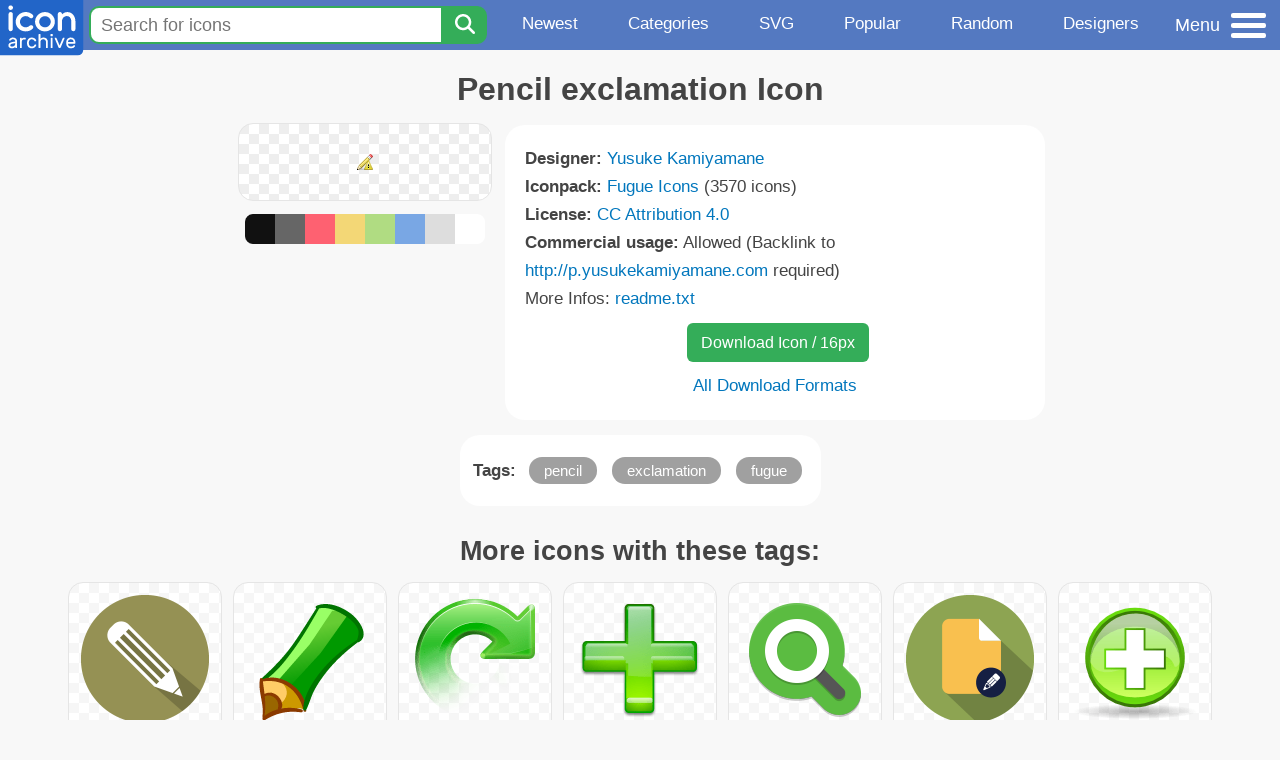

--- FILE ---
content_type: text/html; charset=utf-8
request_url: https://iconarchive.com/show/fugue-icons-by-yusuke-kamiyamane/pencil-exclamation-icon.html
body_size: 10674
content:
<!DOCTYPE html><html lang="en"><head><meta charset="utf-8"/>
<script>var __ezHttpConsent={setByCat:function(src,tagType,attributes,category,force,customSetScriptFn=null){var setScript=function(){if(force||window.ezTcfConsent[category]){if(typeof customSetScriptFn==='function'){customSetScriptFn();}else{var scriptElement=document.createElement(tagType);scriptElement.src=src;attributes.forEach(function(attr){for(var key in attr){if(attr.hasOwnProperty(key)){scriptElement.setAttribute(key,attr[key]);}}});var firstScript=document.getElementsByTagName(tagType)[0];firstScript.parentNode.insertBefore(scriptElement,firstScript);}}};if(force||(window.ezTcfConsent&&window.ezTcfConsent.loaded)){setScript();}else if(typeof getEzConsentData==="function"){getEzConsentData().then(function(ezTcfConsent){if(ezTcfConsent&&ezTcfConsent.loaded){setScript();}else{console.error("cannot get ez consent data");force=true;setScript();}});}else{force=true;setScript();console.error("getEzConsentData is not a function");}},};</script>
<script>var ezTcfConsent=window.ezTcfConsent?window.ezTcfConsent:{loaded:false,store_info:false,develop_and_improve_services:false,measure_ad_performance:false,measure_content_performance:false,select_basic_ads:false,create_ad_profile:false,select_personalized_ads:false,create_content_profile:false,select_personalized_content:false,understand_audiences:false,use_limited_data_to_select_content:false,};function getEzConsentData(){return new Promise(function(resolve){document.addEventListener("ezConsentEvent",function(event){var ezTcfConsent=event.detail.ezTcfConsent;resolve(ezTcfConsent);});});}</script>
<script>if(typeof _setEzCookies!=='function'){function _setEzCookies(ezConsentData){var cookies=window.ezCookieQueue;for(var i=0;i<cookies.length;i++){var cookie=cookies[i];if(ezConsentData&&ezConsentData.loaded&&ezConsentData[cookie.tcfCategory]){document.cookie=cookie.name+"="+cookie.value;}}}}
window.ezCookieQueue=window.ezCookieQueue||[];if(typeof addEzCookies!=='function'){function addEzCookies(arr){window.ezCookieQueue=[...window.ezCookieQueue,...arr];}}
addEzCookies([{name:"ezoab_233319",value:"mod5; Path=/; Domain=iconarchive.com; Max-Age=7200",tcfCategory:"store_info",isEzoic:"true",},{name:"ezosuibasgeneris-1",value:"aada7bc0-896b-42dd-6257-ba0e2baf0a5a; Path=/; Domain=iconarchive.com; Expires=Sat, 26 Dec 2026 03:01:12 UTC; Secure; SameSite=None",tcfCategory:"understand_audiences",isEzoic:"true",}]);if(window.ezTcfConsent&&window.ezTcfConsent.loaded){_setEzCookies(window.ezTcfConsent);}else if(typeof getEzConsentData==="function"){getEzConsentData().then(function(ezTcfConsent){if(ezTcfConsent&&ezTcfConsent.loaded){_setEzCookies(window.ezTcfConsent);}else{console.error("cannot get ez consent data");_setEzCookies(window.ezTcfConsent);}});}else{console.error("getEzConsentData is not a function");_setEzCookies(window.ezTcfConsent);}</script><script type="text/javascript" data-ezscrex='false' data-cfasync='false'>window._ezaq = Object.assign({"edge_cache_status":12,"edge_response_time":163,"url":"https://iconarchive.com/show/fugue-icons-by-yusuke-kamiyamane/pencil-exclamation-icon.html"}, typeof window._ezaq !== "undefined" ? window._ezaq : {});</script><script type="text/javascript" data-ezscrex='false' data-cfasync='false'>window._ezaq = Object.assign({"ab_test_id":"mod5"}, typeof window._ezaq !== "undefined" ? window._ezaq : {});window.__ez=window.__ez||{};window.__ez.tf={"NewBanger":"lazyload"};</script><script type="text/javascript" data-ezscrex='false' data-cfasync='false'>window.ezDisableAds = true;</script>
<script data-ezscrex='false' data-cfasync='false' data-pagespeed-no-defer>var __ez=__ez||{};__ez.stms=Date.now();__ez.evt={};__ez.script={};__ez.ck=__ez.ck||{};__ez.template={};__ez.template.isOrig=true;window.__ezScriptHost="//www.ezojs.com";__ez.queue=__ez.queue||function(){var e=0,i=0,t=[],n=!1,o=[],r=[],s=!0,a=function(e,i,n,o,r,s,a){var l=arguments.length>7&&void 0!==arguments[7]?arguments[7]:window,d=this;this.name=e,this.funcName=i,this.parameters=null===n?null:w(n)?n:[n],this.isBlock=o,this.blockedBy=r,this.deleteWhenComplete=s,this.isError=!1,this.isComplete=!1,this.isInitialized=!1,this.proceedIfError=a,this.fWindow=l,this.isTimeDelay=!1,this.process=function(){f("... func = "+e),d.isInitialized=!0,d.isComplete=!0,f("... func.apply: "+e);var i=d.funcName.split("."),n=null,o=this.fWindow||window;i.length>3||(n=3===i.length?o[i[0]][i[1]][i[2]]:2===i.length?o[i[0]][i[1]]:o[d.funcName]),null!=n&&n.apply(null,this.parameters),!0===d.deleteWhenComplete&&delete t[e],!0===d.isBlock&&(f("----- F'D: "+d.name),m())}},l=function(e,i,t,n,o,r,s){var a=arguments.length>7&&void 0!==arguments[7]?arguments[7]:window,l=this;this.name=e,this.path=i,this.async=o,this.defer=r,this.isBlock=t,this.blockedBy=n,this.isInitialized=!1,this.isError=!1,this.isComplete=!1,this.proceedIfError=s,this.fWindow=a,this.isTimeDelay=!1,this.isPath=function(e){return"/"===e[0]&&"/"!==e[1]},this.getSrc=function(e){return void 0!==window.__ezScriptHost&&this.isPath(e)&&"banger.js"!==this.name?window.__ezScriptHost+e:e},this.process=function(){l.isInitialized=!0,f("... file = "+e);var i=this.fWindow?this.fWindow.document:document,t=i.createElement("script");t.src=this.getSrc(this.path),!0===o?t.async=!0:!0===r&&(t.defer=!0),t.onerror=function(){var e={url:window.location.href,name:l.name,path:l.path,user_agent:window.navigator.userAgent};"undefined"!=typeof _ezaq&&(e.pageview_id=_ezaq.page_view_id);var i=encodeURIComponent(JSON.stringify(e)),t=new XMLHttpRequest;t.open("GET","//g.ezoic.net/ezqlog?d="+i,!0),t.send(),f("----- ERR'D: "+l.name),l.isError=!0,!0===l.isBlock&&m()},t.onreadystatechange=t.onload=function(){var e=t.readyState;f("----- F'D: "+l.name),e&&!/loaded|complete/.test(e)||(l.isComplete=!0,!0===l.isBlock&&m())},i.getElementsByTagName("head")[0].appendChild(t)}},d=function(e,i){this.name=e,this.path="",this.async=!1,this.defer=!1,this.isBlock=!1,this.blockedBy=[],this.isInitialized=!0,this.isError=!1,this.isComplete=i,this.proceedIfError=!1,this.isTimeDelay=!1,this.process=function(){}};function c(e,i,n,s,a,d,c,u,f){var m=new l(e,i,n,s,a,d,c,f);!0===u?o[e]=m:r[e]=m,t[e]=m,h(m)}function h(e){!0!==u(e)&&0!=s&&e.process()}function u(e){if(!0===e.isTimeDelay&&!1===n)return f(e.name+" blocked = TIME DELAY!"),!0;if(w(e.blockedBy))for(var i=0;i<e.blockedBy.length;i++){var o=e.blockedBy[i];if(!1===t.hasOwnProperty(o))return f(e.name+" blocked = "+o),!0;if(!0===e.proceedIfError&&!0===t[o].isError)return!1;if(!1===t[o].isComplete)return f(e.name+" blocked = "+o),!0}return!1}function f(e){var i=window.location.href,t=new RegExp("[?&]ezq=([^&#]*)","i").exec(i);"1"===(t?t[1]:null)&&console.debug(e)}function m(){++e>200||(f("let's go"),p(o),p(r))}function p(e){for(var i in e)if(!1!==e.hasOwnProperty(i)){var t=e[i];!0===t.isComplete||u(t)||!0===t.isInitialized||!0===t.isError?!0===t.isError?f(t.name+": error"):!0===t.isComplete?f(t.name+": complete already"):!0===t.isInitialized&&f(t.name+": initialized already"):t.process()}}function w(e){return"[object Array]"==Object.prototype.toString.call(e)}return window.addEventListener("load",(function(){setTimeout((function(){n=!0,f("TDELAY -----"),m()}),5e3)}),!1),{addFile:c,addFileOnce:function(e,i,n,o,r,s,a,l,d){t[e]||c(e,i,n,o,r,s,a,l,d)},addDelayFile:function(e,i){var n=new l(e,i,!1,[],!1,!1,!0);n.isTimeDelay=!0,f(e+" ...  FILE! TDELAY"),r[e]=n,t[e]=n,h(n)},addFunc:function(e,n,s,l,d,c,u,f,m,p){!0===c&&(e=e+"_"+i++);var w=new a(e,n,s,l,d,u,f,p);!0===m?o[e]=w:r[e]=w,t[e]=w,h(w)},addDelayFunc:function(e,i,n){var o=new a(e,i,n,!1,[],!0,!0);o.isTimeDelay=!0,f(e+" ...  FUNCTION! TDELAY"),r[e]=o,t[e]=o,h(o)},items:t,processAll:m,setallowLoad:function(e){s=e},markLoaded:function(e){if(e&&0!==e.length){if(e in t){var i=t[e];!0===i.isComplete?f(i.name+" "+e+": error loaded duplicate"):(i.isComplete=!0,i.isInitialized=!0)}else t[e]=new d(e,!0);f("markLoaded dummyfile: "+t[e].name)}},logWhatsBlocked:function(){for(var e in t)!1!==t.hasOwnProperty(e)&&u(t[e])}}}();__ez.evt.add=function(e,t,n){e.addEventListener?e.addEventListener(t,n,!1):e.attachEvent?e.attachEvent("on"+t,n):e["on"+t]=n()},__ez.evt.remove=function(e,t,n){e.removeEventListener?e.removeEventListener(t,n,!1):e.detachEvent?e.detachEvent("on"+t,n):delete e["on"+t]};__ez.script.add=function(e){var t=document.createElement("script");t.src=e,t.async=!0,t.type="text/javascript",document.getElementsByTagName("head")[0].appendChild(t)};__ez.dot=__ez.dot||{};__ez.queue.addFileOnce('/detroitchicago/boise.js', '/detroitchicago/boise.js?gcb=195-0&cb=5', true, [], true, false, true, false);__ez.queue.addFileOnce('/parsonsmaize/abilene.js', '/parsonsmaize/abilene.js?gcb=195-0&cb=b20dfef28c', true, [], true, false, true, false);__ez.queue.addFileOnce('/parsonsmaize/mulvane.js', '/parsonsmaize/mulvane.js?gcb=195-0&cb=e75e48eec0', true, ['/parsonsmaize/abilene.js'], true, false, true, false);__ez.queue.addFileOnce('/detroitchicago/birmingham.js', '/detroitchicago/birmingham.js?gcb=195-0&cb=539c47377c', true, ['/parsonsmaize/abilene.js'], true, false, true, false);</script>
<script data-ezscrex="false" type="text/javascript" data-cfasync="false">window._ezaq = Object.assign({"ad_cache_level":0,"adpicker_placement_cnt":0,"ai_placeholder_cache_level":0,"ai_placeholder_placement_cnt":-1,"domain":"iconarchive.com","domain_id":233319,"ezcache_level":1,"ezcache_skip_code":0,"has_bad_image":0,"has_bad_words":0,"is_sitespeed":0,"lt_cache_level":0,"response_size":40145,"response_size_orig":34345,"response_time_orig":151,"template_id":5,"url":"https://iconarchive.com/show/fugue-icons-by-yusuke-kamiyamane/pencil-exclamation-icon.html","word_count":0,"worst_bad_word_level":0}, typeof window._ezaq !== "undefined" ? window._ezaq : {});__ez.queue.markLoaded('ezaqBaseReady');</script>
<script type='text/javascript' data-ezscrex='false' data-cfasync='false'>
window.ezAnalyticsStatic = true;

function analyticsAddScript(script) {
	var ezDynamic = document.createElement('script');
	ezDynamic.type = 'text/javascript';
	ezDynamic.innerHTML = script;
	document.head.appendChild(ezDynamic);
}
function getCookiesWithPrefix() {
    var allCookies = document.cookie.split(';');
    var cookiesWithPrefix = {};

    for (var i = 0; i < allCookies.length; i++) {
        var cookie = allCookies[i].trim();

        for (var j = 0; j < arguments.length; j++) {
            var prefix = arguments[j];
            if (cookie.indexOf(prefix) === 0) {
                var cookieParts = cookie.split('=');
                var cookieName = cookieParts[0];
                var cookieValue = cookieParts.slice(1).join('=');
                cookiesWithPrefix[cookieName] = decodeURIComponent(cookieValue);
                break; // Once matched, no need to check other prefixes
            }
        }
    }

    return cookiesWithPrefix;
}
function productAnalytics() {
	var d = {"pr":[6],"omd5":"39d352a3a60938e3ad2c63501abd8b88","nar":"risk score"};
	d.u = _ezaq.url;
	d.p = _ezaq.page_view_id;
	d.v = _ezaq.visit_uuid;
	d.ab = _ezaq.ab_test_id;
	d.e = JSON.stringify(_ezaq);
	d.ref = document.referrer;
	d.c = getCookiesWithPrefix('active_template', 'ez', 'lp_');
	if(typeof ez_utmParams !== 'undefined') {
		d.utm = ez_utmParams;
	}

	var dataText = JSON.stringify(d);
	var xhr = new XMLHttpRequest();
	xhr.open('POST','/ezais/analytics?cb=1', true);
	xhr.onload = function () {
		if (xhr.status!=200) {
            return;
		}

        if(document.readyState !== 'loading') {
            analyticsAddScript(xhr.response);
            return;
        }

        var eventFunc = function() {
            if(document.readyState === 'loading') {
                return;
            }
            document.removeEventListener('readystatechange', eventFunc, false);
            analyticsAddScript(xhr.response);
        };

        document.addEventListener('readystatechange', eventFunc, false);
	};
	xhr.setRequestHeader('Content-Type','text/plain');
	xhr.send(dataText);
}
__ez.queue.addFunc("productAnalytics", "productAnalytics", null, true, ['ezaqBaseReady'], false, false, false, true);
</script>

<meta name="viewport" content="width=device-width, initial-scale=1"/>
<meta name="theme-color" content="#112040"/>
<base href="https://www.iconarchive.com/"/>


<meta name="keywords" content="pencil,exclamation,fugue,Pencil exclamation"/>
<meta name="description" content="Click to download Pencil, Exclamation, Fugue icon from Fugue Iconpack by Yusuke Kamiyamane"/>
<link rel="icon" href="/favicon3.svg" type="image/svg+xml"/>
<link rel="icon" type="image/png" href="/static/images/favicon3-48x48.png" sizes="48x48"/>
<link rel="icon" type="image/png" href="/static/images/favicon3-192x192.png" sizes="192x192"/>
<link rel="apple-touch-icon" href="/static/images/favicon3-apple-touch-180x180.png" sizes="180x180"/>

<title>Pencil exclamation Icon | Fugue Iconpack | Yusuke Kamiyamane</title>

<link rel="stylesheet" href="/static/css/iconarchive.min.v15.css" type="text/css"/>
<script defer="" src="/static/js/iconarchive.min.v3.js"></script>
<meta property="og:url" content="https://www.iconarchive.com/show/fugue-icons-by-yusuke-kamiyamane/pencil-exclamation-icon.html"/>
<meta property="og:title" content="Pencil exclamation Icon | Fugue Iconpack | Yusuke Kamiyamane"/>
<meta property="og:image" content="https://icons.iconarchive.com/icons/yusuke-kamiyamane/fugue/16/pencil-exclamation-icon.png"/>
<link rel="canonical" href="https://www.iconarchive.com/show/fugue-icons-by-yusuke-kamiyamane/pencil-exclamation-icon.html"/>
<script type='text/javascript'>
var ezoTemplate = 'orig_site';
var ezouid = '1';
var ezoFormfactor = '1';
</script><script data-ezscrex="false" type='text/javascript'>
var soc_app_id = '0';
var did = 233319;
var ezdomain = 'iconarchive.com';
var ezoicSearchable = 1;
</script></head>
<body>

<!-- BuySellAds.com Ad Code -->
<script type="text/javascript">
(function(){
  var bsa = document.createElement('script');
     bsa.type = 'text/javascript';
     bsa.async = true;
     bsa.src = '//s3.buysellads.com/ac/bsa.js';
  (document.getElementsByTagName('head')[0]||document.getElementsByTagName('body')[0]).appendChild(bsa);
})();
</script>
<!-- End BuySellAds.com Ad Code -->

<script src="//m.servedby-buysellads.com/monetization.js" type="text/javascript"></script>
<script>
(function(){
	if(typeof _bsa !== 'undefined' && _bsa) {
  		// format, zoneKey, segment:value, options
  		_bsa.init('flexbar', 'CKYI6237', 'placement:iconarchivecom');
  	}
})();
</script>


<header class="sticky" style="display:flex;justify-content:space-between;background-color:#5479c1;position: sticky;top: 0;height:50px;margin-bottom:10px;width:100%;z-index:9999;">

    <div class="hidden-under-320">
    <a href="https://www.iconarchive.com/" rel="nofollow"><img src="https://static.iconarchive.com/static/images/logo.svg" alt="Logo - Great icons for Win, Mac &amp; Linux" width="84" height="58" style="min-width:84px;"/></a>
    </div>

	<div style="display:flex;justify-content:space-between;width:100%;">
		<form class="topnav-search-wrap" style="flex:1;" action="https://www.iconarchive.com/search" method="get">
            <input class="topnav-search-field" type="text" name="q" value="" placeholder="Search for icons"/>
            <button class="topnav-search-submit" type="submit" aria-label="Search" title="Search"><div class="icon-search" style="width:20px;height:22px;"></div></button>
        </form>

        <div class="topnav" style="">
        <a href="/news.html" class="hidden-under-600">Newest</a>
        <a href="/categories.html" class="hidden-under-700">Categories</a>
        <a href="/svg-icons.html" class="hidden-under-600">SVG</a>
        <a href="/popular.html" class="hidden-under-800">Popular</a>
        <a href="/randomsets.html" class="hidden-under-900">Random</a>
        <a href="/artists.html" class="hidden-under-1000">Designers</a>
        </div>


		<div id="myNavBtn" class="topnav-menu-button" title="Menu">
			<div class="hamburger-label hidden-under-400" title="Menu">Menu</div>
              <div class="hamburger-box" title="Menu">
				<div></div>
				<div class="hamburger-middle"></div>
				<div></div>
			</div>
		</div>


	</div>

</header>

<!-- The Modal -->
<div id="myNavModal" class="modal">
  <!-- Modal content -->
  <div class="modal-content">
    <span class="close">×</span>

<h3>Browse Icons</h3>
<ul>
	<li><span class="icon icon-news" title="Newspaper Icon"></span> <a href="/news.html">Newest Packs</a></li>
	<li><span class="icon icon-svg" title="Bezier Icon"></span> <a href="/svg-icons.html">SVG Icon Packs</a></li>
	<li><span class="icon icon-fire" title="Fire Icon"></span> <a href="/popular.html">Popular Packs</a></li>
    <li><span class="icon icon-dice-five" title="Dice Icon"></span> <a href="/randomsets.html">Random Packs</a></li>
    <li><span class="icon icon-tag" title="Tag Icon"></span> <a href="/commercialfree.html">License: Commercial free Packs</a></li>
</ul>

<h3>Categories</h3>
<ul class="navmulticol">
    <li><a href="/category/adobe-icons.html">Adobe Icons</a></li>
    <li><a href="/category/alphabet-icons.html">Alphabet Icons</a></li>
    <li><a href="/category/animals-icons.html">Animal Icons</a></li>
    <li><a href="/category/apple-icons.html">Apple Icons</a></li>
    <li><a href="/category/application-icons.html">Application Icons</a></li>
    <li><a href="/category/art-icons.html">Art Icons</a></li>
    <li><a href="/category/avatar-icons.html">Avatar Icons</a></li>
    <li><a href="/category/buildings-icons.html">Buildings Icons</a></li>
    <li><a href="/category/business-icons.html">Business Icons</a></li>
    <li><a href="/category/cartoon-icons.html">Cartoon Icons</a></li>
    <li><a href="/category/christmas-icons.html">Christmas Icons</a></li>
    <li><a href="/category/computer-icons.html">Computer Icons</a></li>
    <li><a href="/category/culture-icons.html">Culture Icons</a></li>
    <li><a href="/category/drive-icons.html">Drive Icons</a></li>
    <li><a href="/category/easter-icons.html">Easter Icons</a></li>
    <li><a href="/category/emo-icons.html">Emo Icons</a></li>
    <li><a href="/category/emoji-icons.html">Emoji Icons</a></li>
    <li><a href="/category/flag-icons.html">Flag Icons</a></li>
    <li><a href="/category/folder-icons.html">Folder Icons</a></li>
    <li><a href="/category/food-icons.html">Food Icons</a></li>
    <li><a href="/category/funny-icons.html">Funny Icons</a></li>
    <li><a href="/category/game-icons.html">Game Icons</a></li>
    <li><a href="/category/halloween-icons.html">Halloween Icons</a></li>
    <li><a href="/category/handdrawn-icons.html">Hand-Drawn Icons</a></li>
    <li><a href="/category/holiday-icons.html">Holiday Icons</a></li>
    <li><a href="/category/kid-icons.html">Kids Icons</a></li>
    <li><a href="/category/lifestyle-icons.html">Lifestyle Icons</a></li>
    <li><a href="/category/love-icons.html">Love Icons</a></li>
    <li><a href="/category/media-icons.html">Media Icons</a></li>
    <li><a href="/category/medical-icons.html">Medical Icons</a></li>
    <li><a href="/category/microsoft-icons.html">Microsoft Icons</a></li>
    <li><a href="/category/mini-icons.html">Mini Icons</a></li>
    <li><a href="/category/mobile-icons.html">Mobile Icons</a></li>
    <li><a href="/category/music-icons.html">Music Icons</a></li>
    <li><a href="/category/nature-icons.html">Nature Icons</a></li>
    <li><a href="/category/object-icons.html">Object Icons</a></li>
    <li><a href="/category/people-icons.html">People Icons</a></li>
    <li><a href="/category/photographic-icons.html">Photographic Icons</a></li>
    <li><a href="/category/places-icons.html">Places Icons</a></li>
    <li><a href="/category/scifi-icons.html">Sci-Fi Icons</a></li>
    <li><a href="/category/social-network-icons.html">Social Network Icons</a></li>
    <li><a href="/category/sport-icons.html">Sport Icons</a></li>
    <li><a href="/category/system-icons.html">System Icons</a></li>
    <li><a href="/category/technology-icons.html">Technology Icons</a></li>
    <li><a href="/category/toolkit-icons.html">Toolkit Icons</a></li>
    <li><a href="/category/transport-icons.html">Transport Icons</a></li>
    <li><a href="/category/movie-icons.html">TV &amp; Movie Icons</a></li>
    <li><a href="/category/vintage-icons.html">Vintage Icons</a></li>
</ul>

<h3>More</h3>
<ul>
	<li><a href="/artists.html">All Designers (by Alphabet)</a></li>
	<li><a href="/alphabet-list.html">All Packs (by Alphabet)</a></li>
    <li><a href="/outstanding.html">&#34;Staff picks&#34; Icon Packs</a></li>
    <li><a href="/highres.html">High Resolution Packs</a></li>
    <li><a href="/largest.html">Largest Packs</a></li>
    <li><a href="/pixelart.html">Pixelart (Old Style) Icon Packs</a></li>
</ul>

<p style="margin-bottom:100px;">
Need more?<br/>
Visit our <a href="/sitemap.html">Sitemap</a> for all options.
</p>

  </div>
</div>
<!-- End of Modal -->




 <!--metanav-allcontent-->
 <!--metanav-background-->
<!-- End of all divs -->


<div class="allcontent">



<div class="contentbox">
<a name="pagination"></a>
<h1>Pencil exclamation Icon</h1>

<div style="display:inline-flex; flex-flow: row wrap; justify-content:center; align-items:flex-start;">
	<div style="display:inline-flex; flex-flow: column wrap; justify-content:center;margin:0 5px;">
		<div id="myMasterIcon" class="mastericon iconbg"><a href="https://icons.iconarchive.com/icons/yusuke-kamiyamane/fugue/16/pencil-exclamation-icon.png"><img src="https://icons.iconarchive.com/icons/yusuke-kamiyamane/fugue/16/pencil-exclamation-icon.png" width="16" height="16" alt="Pencil exclamation icon" title="Pencil exclamation icon"/></a></div>
		<div class="icondetail-colors">
			<div onclick="myBgCol(&#39;#111111&#39;);" onmouseover="myBgCol(&#39;#111111&#39;);" style="background-color:#111111;border-radius: 8px 0 0 8px;"></div>
			<div onclick="myBgCol(&#39;#666666&#39;);" onmouseover="myBgCol(&#39;#666666&#39;);" style="background-color:#666666;"></div>
			<div onclick="myBgCol(&#39;#fe6171&#39;);" onmouseover="myBgCol(&#39;#fe6171&#39;);" style="background-color:#fe6171;"></div>
			<div onclick="myBgCol(&#39;#f3d776&#39;);" onmouseover="myBgCol(&#39;#f3d776&#39;);" style="background-color:#f3d776;"></div>
			<div onclick="myBgCol(&#39;#b0dc82&#39;);" onmouseover="myBgCol(&#39;#b0dc82&#39;);" style="background-color:#b0dc82;"></div>
			<div onclick="myBgCol(&#39;#79a7e4&#39;);" onmouseover="myBgCol(&#39;#79a7e4&#39;);" style="background-color:#79a7e4;"></div>
			<div onclick="myBgCol(&#39;#dddddd&#39;);" onmouseover="myBgCol(&#39;#dddddd&#39;);" style="background-color:#dddddd;"></div>
			<div onclick="myBgCol(&#39;#ffffff&#39;);" onmouseover="myBgCol(&#39;#ffffff&#39;);" style="background-color:#ffffff;border-radius: 0 8px 8px 0;"></div>
		</div>
	</div>

	<div class="icondetail-infobox">
	 

	 <b>Designer:</b> <a href="/artist/yusuke-kamiyamane.html">Yusuke Kamiyamane</a><br/>
	 <b>Iconpack:</b> <a href="/show/fugue-icons-by-yusuke-kamiyamane.html">Fugue Icons</a> (3570 icons)<br/>
	 <b>License:</b> <a href="https://creativecommons.org/licenses/by/4.0/" target="_blank">CC Attribution 4.0</a><br/><b>Commercial usage:</b> Allowed (Backlink to <a href="http://p.yusukekamiyamane.com" target="_blank">http://p.yusukekamiyamane.com</a> required)<br/>More Infos: <a href="/icons/yusuke-kamiyamane/fugue/readme.txt" target="_blank">readme.txt</a><br/>
	 <center>
		<a class="downbutton" href="https://www.iconarchive.com/download/i120720/yusuke-kamiyamane/fugue/pencil-exclamation.16.png" title="Download 16x16px format" style="margin:10px 0 10px 5px; padding: 6px 14px;font-size:16px;">Download Icon / 16px</a>
		
		 <br/><a id="myDownBtn" href="javascript:document.getElementById(&#39;myDownModal&#39;).style.display = &#39;block&#39;;void(0);" style="">All Download Formats</a>
	 </center>
	</div>

</div>
<div class="clear"></div>

	<div style="display:inline-block;background-color:#ffffff;padding:3px;border-radius:20px;margin:10px 5px 0 5px;max-width:600px;">
	<table><tbody><tr><td style="vertical-align: top; padding: 5px 5px 0 0;"><b>Tags:</b></td><td style="text-align:left;"> <a href="/tag/pencil" class="tagbutton" title="Pencil icons">pencil</a> <a href="/tag/exclamation" class="tagbutton" title="Exclamation icons">exclamation</a> <a href="/tag/fugue" class="tagbutton" title="Fugue icons">fugue</a> </td></tr></tbody></table>
	</div>

<h2 style="margin-top:20px;">More icons with these tags:</h2>
<div id="icon-85599-48" class="icondetail"><a href="/show/100-flat-icons-by-graphicloads/pencil-icon.html"><img src="https://icons.iconarchive.com/icons/graphicloads/100-flat/128/pencil-icon.png" width="128" height="128" alt="Pencil icon" title="Pencil icon"/></a></div>
<div id="icon-11106-48" class="icondetail"><a href="/show/freestyle-icons-by-fasticon/pencil-icon.html"><img src="https://icons.iconarchive.com/icons/fasticon/freestyle/128/pencil-icon.png" width="128" height="128" alt="Pencil icon" title="Pencil icon"/></a></div>
<div id="icon-42647-48" class="icondetail"><a href="/show/oxygen-icons-by-oxygen-icons.org/Actions-edit-redo-icon.html"><img src="https://icons.iconarchive.com/icons/oxygen-icons.org/oxygen/128/Actions-edit-redo-icon.png" width="128" height="128" alt="Actions edit redo icon" title="Actions edit redo icon"/></a></div>
<div id="icon-47686-48" class="icondetail"><a href="/show/crystal-clear-icons-by-everaldo/Action-edit-add-icon.html"><img src="https://icons.iconarchive.com/icons/everaldo/crystal-clear/128/Action-edit-add-icon.png" width="128" height="128" alt="Action edit add icon" title="Action edit add icon"/></a></div>
<div id="icon-105610-48" class="icondetail"><a href="/show/papirus-apps-icons-by-papirus-team/gconf-editor-icon.html"><img src="https://icons.iconarchive.com/icons/papirus-team/papirus-apps/128/gconf-editor-icon.png" width="128" height="128" alt="Gconf editor icon" title="Gconf editor icon"/></a></div>
<div id="icon-86454-48" class="icondetail"><a href="/show/long-shadow-documents-icons-by-graphicloads/document-edit-icon.html"><img src="https://icons.iconarchive.com/icons/graphicloads/long-shadow-documents/128/document-edit-icon.png" width="128" height="128" alt="Document edit icon" title="Document edit icon"/></a></div>
<div id="icon-46505-48" class="icondetail"><a href="/show/nuoveXT-icons-by-saki/Actions-edit-add-icon.html"><img src="https://icons.iconarchive.com/icons/saki/nuoveXT/128/Actions-edit-add-icon.png" width="128" height="128" alt="Actions edit add icon" title="Actions edit add icon"/></a></div>
<div id="icon-24444-48" class="icondetail"><a href="/show/buuf-icons-by-mattahan/Sync-Update-derp-Im-sleepy-icon.html"><img src="https://icons.iconarchive.com/icons/mattahan/buuf/128/Sync-Update-derp-Im-sleepy-icon.png" width="128" height="128" alt="Sync Update derp Im sleepy icon" title="Sync Update derp Im sleepy icon"/></a></div>
<div id="icon-32784-48" class="icondetail"><a href="/show/tulliana-2-icons-by-umut-pulat/k-hex-edit-icon.html"><img src="https://icons.iconarchive.com/icons/umut-pulat/tulliana-2/128/k-hex-edit-icon.png" width="128" height="128" alt="K hex edit icon" title="K hex edit icon"/></a></div>
<div id="icon-43118-48" class="icondetail"><a href="/show/oxygen-icons-by-oxygen-icons.org/Emblems-vcs-update-required-icon.html"><img src="https://icons.iconarchive.com/icons/oxygen-icons.org/oxygen/128/Emblems-vcs-update-required-icon.png" width="128" height="128" alt="Emblems vcs update required icon" title="Emblems vcs update required icon"/></a></div>
<div class="clear"></div><h2>More icons from the &#34;<a href="/show/fugue-icons-by-yusuke-kamiyamane.html">Fugue Icons</a>&#34; icon pack:</h2>
<div class="anything">     </div>
<div class="iconlist" style="text-align:center;">

<div id="icon-118634-16" class="icondetail"><a href="/show/fugue-icons-by-yusuke-kamiyamane/cup-arrow-icon.html"><img src="https://icons.iconarchive.com/icons/yusuke-kamiyamane/fugue/16/cup-arrow-icon.png" width="16" height="16" alt="Cup arrow icon" title="Cup arrow icon"/></a></div>
<div id="icon-120063-16" class="icondetail"><a href="/show/fugue-icons-by-yusuke-kamiyamane/glass-minus-icon.html"><img src="https://icons.iconarchive.com/icons/yusuke-kamiyamane/fugue/16/glass-minus-icon.png" width="16" height="16" alt="Glass minus icon" title="Glass minus icon"/></a></div>
<div id="icon-117780-16" class="icondetail"><a href="/show/fugue-icons-by-yusuke-kamiyamane/inbox-image-icon.html"><img src="https://icons.iconarchive.com/icons/yusuke-kamiyamane/fugue/16/inbox-image-icon.png" width="16" height="16" alt="Inbox image icon" title="Inbox image icon"/></a></div>
<div id="icon-118851-16" class="icondetail"><a href="/show/fugue-icons-by-yusuke-kamiyamane/radio-pencil-icon.html"><img src="https://icons.iconarchive.com/icons/yusuke-kamiyamane/fugue/16/radio-pencil-icon.png" width="16" height="16" alt="Radio pencil icon" title="Radio pencil icon"/></a></div>
<div id="icon-120359-16" class="icondetail"><a href="/show/fugue-icons-by-yusuke-kamiyamane/magnifier-minus-icon.html"><img src="https://icons.iconarchive.com/icons/yusuke-kamiyamane/fugue/16/magnifier-minus-icon.png" width="16" height="16" alt="Magnifier minus icon" title="Magnifier minus icon"/></a></div>
<div id="icon-117739-16" class="icondetail"><a href="/show/fugue-icons-by-yusuke-kamiyamane/layout-4-icon.html"><img src="https://icons.iconarchive.com/icons/yusuke-kamiyamane/fugue/16/layout-4-icon.png" width="16" height="16" alt="Layout 4 icon" title="Layout 4 icon"/></a></div>
<div id="icon-118052-16" class="icondetail"><a href="/show/fugue-icons-by-yusuke-kamiyamane/point-small-icon.html"><img src="https://icons.iconarchive.com/icons/yusuke-kamiyamane/fugue/16/point-small-icon.png" width="16" height="16" alt="Point small icon" title="Point small icon"/></a></div>
<div id="icon-119442-16" class="icondetail"><a href="/show/fugue-icons-by-yusuke-kamiyamane/folder-broken-icon.html"><img src="https://icons.iconarchive.com/icons/yusuke-kamiyamane/fugue/16/folder-broken-icon.png" width="16" height="16" alt="Folder broken icon" title="Folder broken icon"/></a></div>
<div id="icon-117805-16" class="icondetail"><a href="/show/fugue-icons-by-yusuke-kamiyamane/user-medium-silhouette-icon.html"><img src="https://icons.iconarchive.com/icons/yusuke-kamiyamane/fugue/16/user-medium-silhouette-icon.png" width="16" height="16" alt="User medium silhouette icon" title="User medium silhouette icon"/></a></div>
<div id="icon-120243-16" class="icondetail"><a href="/show/fugue-icons-by-yusuke-kamiyamane/webcam-share-icon.html"><img src="https://icons.iconarchive.com/icons/yusuke-kamiyamane/fugue/16/webcam-share-icon.png" width="16" height="16" alt="Webcam share icon" title="Webcam share icon"/></a></div>
<div id="icon-120404-16" class="icondetail"><a href="/show/fugue-icons-by-yusuke-kamiyamane/navigation-090-icon.html"><img src="https://icons.iconarchive.com/icons/yusuke-kamiyamane/fugue/16/navigation-090-icon.png" width="16" height="16" alt="Navigation 090 icon" title="Navigation 090 icon"/></a></div>
<div id="icon-118699-16" class="icondetail"><a href="/show/fugue-icons-by-yusuke-kamiyamane/pda-icon.html"><img src="https://icons.iconarchive.com/icons/yusuke-kamiyamane/fugue/16/pda-icon.png" width="16" height="16" alt="Pda icon" title="Pda icon"/></a></div>
<div id="icon-119600-16" class="icondetail"><a href="/show/fugue-icons-by-yusuke-kamiyamane/chart-icon.html"><img src="https://icons.iconarchive.com/icons/yusuke-kamiyamane/fugue/16/chart-icon.png" width="16" height="16" alt="Chart icon" title="Chart icon"/></a></div>
<div id="icon-120469-16" class="icondetail"><a href="/show/fugue-icons-by-yusuke-kamiyamane/layer-shape-polygon-icon.html"><img src="https://icons.iconarchive.com/icons/yusuke-kamiyamane/fugue/16/layer-shape-polygon-icon.png" width="16" height="16" alt="Layer shape polygon icon" title="Layer shape polygon icon"/></a></div>
<div id="icon-118159-16" class="icondetail"><a href="/show/fugue-icons-by-yusuke-kamiyamane/usb-flash-drive-plus-icon.html"><img src="https://icons.iconarchive.com/icons/yusuke-kamiyamane/fugue/16/usb-flash-drive-plus-icon.png" width="16" height="16" alt="Usb flash drive plus icon" title="Usb flash drive plus icon"/></a></div>
<div id="icon-118320-16" class="icondetail"><a href="/show/fugue-icons-by-yusuke-kamiyamane/car-minus-icon.html"><img src="https://icons.iconarchive.com/icons/yusuke-kamiyamane/fugue/16/car-minus-icon.png" width="16" height="16" alt="Car minus icon" title="Car minus icon"/></a></div>
<div id="icon-119746-16" class="icondetail"><a href="/show/fugue-icons-by-yusuke-kamiyamane/guitar-arrow-icon.html"><img src="https://icons.iconarchive.com/icons/yusuke-kamiyamane/fugue/16/guitar-arrow-icon.png" width="16" height="16" alt="Guitar arrow icon" title="Guitar arrow icon"/></a></div>
<div id="icon-117978-16" class="icondetail"><a href="/show/fugue-icons-by-yusuke-kamiyamane/document-music-icon.html"><img src="https://icons.iconarchive.com/icons/yusuke-kamiyamane/fugue/16/document-music-icon.png" width="16" height="16" alt="Document music icon" title="Document music icon"/></a></div>
<div id="icon-119119-16" class="icondetail"><a href="/show/fugue-icons-by-yusuke-kamiyamane/paper-plane-exclamation-icon.html"><img src="https://icons.iconarchive.com/icons/yusuke-kamiyamane/fugue/16/paper-plane-exclamation-icon.png" width="16" height="16" alt="Paper plane exclamation icon" title="Paper plane exclamation icon"/></a></div>
<div id="icon-119459-16" class="icondetail"><a href="/show/fugue-icons-by-yusuke-kamiyamane/game-icon.html"><img src="https://icons.iconarchive.com/icons/yusuke-kamiyamane/fugue/16/game-icon.png" width="16" height="16" alt="Game icon" title="Game icon"/></a></div>
<div id="icon-119420-16" class="icondetail"><a href="/show/fugue-icons-by-yusuke-kamiyamane/balloon-smiley-icon.html"><img src="https://icons.iconarchive.com/icons/yusuke-kamiyamane/fugue/16/balloon-smiley-icon.png" loading="lazy" width="16" height="16" alt="Balloon smiley icon" title="Balloon smiley icon"/></a></div>
<div id="icon-117394-16" class="icondetail"><a href="/show/fugue-icons-by-yusuke-kamiyamane/gear-pencil-icon.html"><img src="https://icons.iconarchive.com/icons/yusuke-kamiyamane/fugue/16/gear-pencil-icon.png" loading="lazy" width="16" height="16" alt="Gear pencil icon" title="Gear pencil icon"/></a></div>
<div id="icon-118740-16" class="icondetail"><a href="/show/fugue-icons-by-yusuke-kamiyamane/blue-folder-medium-icon.html"><img src="https://icons.iconarchive.com/icons/yusuke-kamiyamane/fugue/16/blue-folder-medium-icon.png" loading="lazy" width="16" height="16" alt="Blue folder medium icon" title="Blue folder medium icon"/></a></div>
<div id="icon-119065-16" class="icondetail"><a href="/show/fugue-icons-by-yusuke-kamiyamane/document-zipper-icon.html"><img src="https://icons.iconarchive.com/icons/yusuke-kamiyamane/fugue/16/document-zipper-icon.png" loading="lazy" width="16" height="16" alt="Document zipper icon" title="Document zipper icon"/></a></div>
<div id="icon-117271-16" class="icondetail"><a href="/show/fugue-icons-by-yusuke-kamiyamane/question-shield-icon.html"><img src="https://icons.iconarchive.com/icons/yusuke-kamiyamane/fugue/16/question-shield-icon.png" loading="lazy" width="16" height="16" alt="Question shield icon" title="Question shield icon"/></a></div>
<div id="icon-119723-16" class="icondetail"><a href="/show/fugue-icons-by-yusuke-kamiyamane/address-book-icon.html"><img src="https://icons.iconarchive.com/icons/yusuke-kamiyamane/fugue/16/address-book-icon.png" loading="lazy" width="16" height="16" alt="Address book icon" title="Address book icon"/></a></div>
<div id="icon-118330-16" class="icondetail"><a href="/show/fugue-icons-by-yusuke-kamiyamane/weather-lightning-icon.html"><img src="https://icons.iconarchive.com/icons/yusuke-kamiyamane/fugue/16/weather-lightning-icon.png" loading="lazy" width="16" height="16" alt="Weather lightning icon" title="Weather lightning icon"/></a></div>
<div id="icon-119869-16" class="icondetail"><a href="/show/fugue-icons-by-yusuke-kamiyamane/soap-header-icon.html"><img src="https://icons.iconarchive.com/icons/yusuke-kamiyamane/fugue/16/soap-header-icon.png" loading="lazy" width="16" height="16" alt="Soap header icon" title="Soap header icon"/></a></div>
<div id="icon-119552-16" class="icondetail"><a href="/show/fugue-icons-by-yusuke-kamiyamane/control-stop-090-small-icon.html"><img src="https://icons.iconarchive.com/icons/yusuke-kamiyamane/fugue/16/control-stop-090-small-icon.png" loading="lazy" width="16" height="16" alt="Control stop 090 small icon" title="Control stop 090 small icon"/></a></div>
<div id="icon-120490-16" class="icondetail"><a href="/show/fugue-icons-by-yusuke-kamiyamane/desktop-share-icon.html"><img src="https://icons.iconarchive.com/icons/yusuke-kamiyamane/fugue/16/desktop-share-icon.png" loading="lazy" width="16" height="16" alt="Desktop share icon" title="Desktop share icon"/></a></div>
<div id="icon-117311-16" class="icondetail"><a href="/show/fugue-icons-by-yusuke-kamiyamane/table-heatmap-icon.html"><img src="https://icons.iconarchive.com/icons/yusuke-kamiyamane/fugue/16/table-heatmap-icon.png" loading="lazy" width="16" height="16" alt="Table heatmap icon" title="Table heatmap icon"/></a></div>
<div id="icon-119776-16" class="icondetail"><a href="/show/fugue-icons-by-yusuke-kamiyamane/spectrum-small-icon.html"><img src="https://icons.iconarchive.com/icons/yusuke-kamiyamane/fugue/16/spectrum-small-icon.png" loading="lazy" width="16" height="16" alt="Spectrum small icon" title="Spectrum small icon"/></a></div>
<div id="icon-120348-16" class="icondetail"><a href="/show/fugue-icons-by-yusuke-kamiyamane/notification-counter-11-icon.html"><img src="https://icons.iconarchive.com/icons/yusuke-kamiyamane/fugue/16/notification-counter-11-icon.png" loading="lazy" width="16" height="16" alt="Notification counter 11 icon" title="Notification counter 11 icon"/></a></div>
<div id="icon-119321-16" class="icondetail"><a href="/show/fugue-icons-by-yusuke-kamiyamane/car-plus-icon.html"><img src="https://icons.iconarchive.com/icons/yusuke-kamiyamane/fugue/16/car-plus-icon.png" loading="lazy" width="16" height="16" alt="Car plus icon" title="Car plus icon"/></a></div>
<div id="icon-119627-16" class="icondetail"><a href="/show/fugue-icons-by-yusuke-kamiyamane/blue-folder-open-slide-icon.html"><img src="https://icons.iconarchive.com/icons/yusuke-kamiyamane/fugue/16/blue-folder-open-slide-icon.png" loading="lazy" width="16" height="16" alt="Blue folder open slide icon" title="Blue folder open slide icon"/></a></div>
<div id="icon-117474-16" class="icondetail"><a href="/show/fugue-icons-by-yusuke-kamiyamane/user-black-female-icon.html"><img src="https://icons.iconarchive.com/icons/yusuke-kamiyamane/fugue/16/user-black-female-icon.png" loading="lazy" width="16" height="16" alt="User black female icon" title="User black female icon"/></a></div>
<div id="icon-119470-16" class="icondetail"><a href="/show/fugue-icons-by-yusuke-kamiyamane/report-plus-icon.html"><img src="https://icons.iconarchive.com/icons/yusuke-kamiyamane/fugue/16/report-plus-icon.png" loading="lazy" width="16" height="16" alt="Report plus icon" title="Report plus icon"/></a></div>
<div id="icon-119897-16" class="icondetail"><a href="/show/fugue-icons-by-yusuke-kamiyamane/tag-label-green-icon.html"><img src="https://icons.iconarchive.com/icons/yusuke-kamiyamane/fugue/16/tag-label-green-icon.png" loading="lazy" width="16" height="16" alt="Tag label green icon" title="Tag label green icon"/></a></div>
<div id="icon-118972-16" class="icondetail"><a href="/show/fugue-icons-by-yusuke-kamiyamane/sql-join-outer-icon.html"><img src="https://icons.iconarchive.com/icons/yusuke-kamiyamane/fugue/16/sql-join-outer-icon.png" loading="lazy" width="16" height="16" alt="Sql join outer icon" title="Sql join outer icon"/></a></div>
<div id="icon-117770-16" class="icondetail"><a href="/show/fugue-icons-by-yusuke-kamiyamane/animal-dog-icon.html"><img src="https://icons.iconarchive.com/icons/yusuke-kamiyamane/fugue/16/animal-dog-icon.png" loading="lazy" width="16" height="16" alt="Animal dog icon" title="Animal dog icon"/></a></div>
<div id="icon-118256-16" class="icondetail"><a href="/show/fugue-icons-by-yusuke-kamiyamane/weather-cloud-small-icon.html"><img src="https://icons.iconarchive.com/icons/yusuke-kamiyamane/fugue/16/weather-cloud-small-icon.png" loading="lazy" width="16" height="16" alt="Weather cloud small icon" title="Weather cloud small icon"/></a></div>
<div id="icon-120466-16" class="icondetail"><a href="/show/fugue-icons-by-yusuke-kamiyamane/shoe-exclamation-icon.html"><img src="https://icons.iconarchive.com/icons/yusuke-kamiyamane/fugue/16/shoe-exclamation-icon.png" loading="lazy" width="16" height="16" alt="Shoe exclamation icon" title="Shoe exclamation icon"/></a></div>
<div id="icon-120125-16" class="icondetail"><a href="/show/fugue-icons-by-yusuke-kamiyamane/camcorder-plus-icon.html"><img src="https://icons.iconarchive.com/icons/yusuke-kamiyamane/fugue/16/camcorder-plus-icon.png" loading="lazy" width="16" height="16" alt="Camcorder plus icon" title="Camcorder plus icon"/></a></div>
<div id="icon-120578-16" class="icondetail"><a href="/show/fugue-icons-by-yusuke-kamiyamane/balloons-box-icon.html"><img src="https://icons.iconarchive.com/icons/yusuke-kamiyamane/fugue/16/balloons-box-icon.png" loading="lazy" width="16" height="16" alt="Balloons box icon" title="Balloons box icon"/></a></div>
<div id="icon-118664-16" class="icondetail"><a href="/show/fugue-icons-by-yusuke-kamiyamane/network-status-busy-icon.html"><img src="https://icons.iconarchive.com/icons/yusuke-kamiyamane/fugue/16/network-status-busy-icon.png" loading="lazy" width="16" height="16" alt="Network status busy icon" title="Network status busy icon"/></a></div>
<div id="icon-117501-16" class="icondetail"><a href="/show/fugue-icons-by-yusuke-kamiyamane/sticky-note-arrow-icon.html"><img src="https://icons.iconarchive.com/icons/yusuke-kamiyamane/fugue/16/sticky-note-arrow-icon.png" loading="lazy" width="16" height="16" alt="Sticky note arrow icon" title="Sticky note arrow icon"/></a></div>
<div id="icon-117934-16" class="icondetail"><a href="/show/fugue-icons-by-yusuke-kamiyamane/photo-album-pencil-icon.html"><img src="https://icons.iconarchive.com/icons/yusuke-kamiyamane/fugue/16/photo-album-pencil-icon.png" loading="lazy" width="16" height="16" alt="Photo album pencil icon" title="Photo album pencil icon"/></a></div>
<div id="icon-119279-16" class="icondetail"><a href="/show/fugue-icons-by-yusuke-kamiyamane/book-minus-icon.html"><img src="https://icons.iconarchive.com/icons/yusuke-kamiyamane/fugue/16/book-minus-icon.png" loading="lazy" width="16" height="16" alt="Book minus icon" title="Book minus icon"/></a></div>
<div id="icon-120403-16" class="icondetail"><a href="/show/fugue-icons-by-yusuke-kamiyamane/document-number-0-icon.html"><img src="https://icons.iconarchive.com/icons/yusuke-kamiyamane/fugue/16/document-number-0-icon.png" loading="lazy" width="16" height="16" alt="Document number 0 icon" title="Document number 0 icon"/></a></div>
<div id="icon-118997-16" class="icondetail"><a href="/show/fugue-icons-by-yusuke-kamiyamane/blue-document-number-8-icon.html"><img src="https://icons.iconarchive.com/icons/yusuke-kamiyamane/fugue/16/blue-document-number-8-icon.png" loading="lazy" width="16" height="16" alt="Blue document number 8 icon" title="Blue document number 8 icon"/></a></div>
<div class="clear"></div>
</div>
<div class="anything">     </div>
<div class="clear"></div><a class="defaultbutton" style="margin-top:20px;" href="/show/fugue-icons-by-yusuke-kamiyamane.html">Show all</a>
</div><!--contentbox-->

<!-- The Icon Download Modal -->
<div id="myDownModal" class="downmodal">
  <!-- Modal content -->
  <div class="downmodal-content">
    <span class="downclose" onclick="document.getElementById(&#39;myDownModal&#39;).style.display = &#39;none&#39;;void(0);">×</span>

<b>Download this icon:</b><br/>
<div style="display:flex;align-items:center;margin-bottom:4px;"><div style="min-width:fit-content;padding:5px 15px 5px 5px;"><a href="https://icons.iconarchive.com/icons/yusuke-kamiyamane/fugue/16/pencil-exclamation-icon.png"><img src="https://icons.iconarchive.com/icons/yusuke-kamiyamane/fugue/16/pencil-exclamation-icon.png" width="16" height="16"/></a></div><div style="color:#666;font-size:18px;">&#34;Pencil exclamation Icon&#34;</div></div>

<b>All Formats</b>
<table class="down">

<tbody><tr><td>PNG:</td><td><a class="downbutton" style="width:42px;" href="https://www.iconarchive.com/download/i120720/yusuke-kamiyamane/fugue/pencil-exclamation.16.png" title="Download - PNG: 16x16px">16px</a></td></tr>




<tr><td colspan="2"><span class="icon icon-link" title="Link Icon" style="margin-right:7px;"></span><b>Link (CDN)</b><br/>
Insert this HTML-Code into your website to add this icon:<br/>
<select id="downchooseres" style="border:1px solid #999;background:#f8f8f8;color:#000;border-radius:5px;padding:3px;margin:2px 0;">
    <option value="">Choose Resolution</option>
	<option value="16">Resolution 16x16</option>
</select><br/>
<div id="minicode" style="border:2px solid #999;background:#ddf2ff;color:#000;width=100%;word-break: break-all;border-radius:5px;padding:3px 5px;">&lt;img src=&#34;https://icons.iconarchive.com/icons/yusuke-kamiyamane/fugue/16/pencil-exclamation-icon.png&#34; width=&#34;16&#34; height=&#34;16&#34;&gt;</div>
<div id="buttoncopy" onclick="copyDivToClipboard()" class="downbutton" style="margin:4px 0 100px 0;padding:6px 12px;" title="Copy HTML Code for CDN Link">Copy HTML-Code</div>
</td></tr>
</tbody></table>

<script>
var cdnlink = '&lt;img src=&quot;https://icons.iconarchive.com/icons/yusuke-kamiyamane/fugue/###size###/pencil-exclamation-icon.png&quot; width=&quot;###size###&quot; height=&quot;###size###&quot;&gt;';
</script>

  </div>
</div>
<!-- End of Download Modal -->


</div> <!--column-main-->



<br/>
<div id="footer">
<ul id="bottomnav">
	<li><nobr>© 2025 IconArchive.com</nobr> </li>
	<li>  · <a href="/about.html">About</a> </li>
	<li>  · <a href="/contact.html" rel="nofollow">Contact</a> </li>
	<li>  · <a href="/privacy.html" rel="nofollow" style="white-space: nowrap;">Privacy Policy</a> </li>
	<li>  · <a href="/terms.html" rel="nofollow" style="white-space: nowrap;">Terms of Services</a> </li>
	<li>  · <a href="/sitemap.html">Sitemap</a> </li>
</ul>
</div>
<script data-cfasync="false">function _emitEzConsentEvent(){var customEvent=new CustomEvent("ezConsentEvent",{detail:{ezTcfConsent:window.ezTcfConsent},bubbles:true,cancelable:true,});document.dispatchEvent(customEvent);}
(function(window,document){function _setAllEzConsentTrue(){window.ezTcfConsent.loaded=true;window.ezTcfConsent.store_info=true;window.ezTcfConsent.develop_and_improve_services=true;window.ezTcfConsent.measure_ad_performance=true;window.ezTcfConsent.measure_content_performance=true;window.ezTcfConsent.select_basic_ads=true;window.ezTcfConsent.create_ad_profile=true;window.ezTcfConsent.select_personalized_ads=true;window.ezTcfConsent.create_content_profile=true;window.ezTcfConsent.select_personalized_content=true;window.ezTcfConsent.understand_audiences=true;window.ezTcfConsent.use_limited_data_to_select_content=true;window.ezTcfConsent.select_personalized_content=true;}
function _clearEzConsentCookie(){document.cookie="ezCMPCookieConsent=tcf2;Domain=.iconarchive.com;Path=/;expires=Thu, 01 Jan 1970 00:00:00 GMT";}
_clearEzConsentCookie();if(typeof window.__tcfapi!=="undefined"){window.ezgconsent=false;var amazonHasRun=false;function _ezAllowed(tcdata,purpose){return(tcdata.purpose.consents[purpose]||tcdata.purpose.legitimateInterests[purpose]);}
function _handleConsentDecision(tcdata){window.ezTcfConsent.loaded=true;if(!tcdata.vendor.consents["347"]&&!tcdata.vendor.legitimateInterests["347"]){window._emitEzConsentEvent();return;}
window.ezTcfConsent.store_info=_ezAllowed(tcdata,"1");window.ezTcfConsent.develop_and_improve_services=_ezAllowed(tcdata,"10");window.ezTcfConsent.measure_content_performance=_ezAllowed(tcdata,"8");window.ezTcfConsent.select_basic_ads=_ezAllowed(tcdata,"2");window.ezTcfConsent.create_ad_profile=_ezAllowed(tcdata,"3");window.ezTcfConsent.select_personalized_ads=_ezAllowed(tcdata,"4");window.ezTcfConsent.create_content_profile=_ezAllowed(tcdata,"5");window.ezTcfConsent.measure_ad_performance=_ezAllowed(tcdata,"7");window.ezTcfConsent.use_limited_data_to_select_content=_ezAllowed(tcdata,"11");window.ezTcfConsent.select_personalized_content=_ezAllowed(tcdata,"6");window.ezTcfConsent.understand_audiences=_ezAllowed(tcdata,"9");window._emitEzConsentEvent();}
function _handleGoogleConsentV2(tcdata){if(!tcdata||!tcdata.purpose||!tcdata.purpose.consents){return;}
var googConsentV2={};if(tcdata.purpose.consents[1]){googConsentV2.ad_storage='granted';googConsentV2.analytics_storage='granted';}
if(tcdata.purpose.consents[3]&&tcdata.purpose.consents[4]){googConsentV2.ad_personalization='granted';}
if(tcdata.purpose.consents[1]&&tcdata.purpose.consents[7]){googConsentV2.ad_user_data='granted';}
if(googConsentV2.analytics_storage=='denied'){gtag('set','url_passthrough',true);}
gtag('consent','update',googConsentV2);}
__tcfapi("addEventListener",2,function(tcdata,success){if(!success||!tcdata){window._emitEzConsentEvent();return;}
if(!tcdata.gdprApplies){_setAllEzConsentTrue();window._emitEzConsentEvent();return;}
if(tcdata.eventStatus==="useractioncomplete"||tcdata.eventStatus==="tcloaded"){if(typeof gtag!='undefined'){_handleGoogleConsentV2(tcdata);}
_handleConsentDecision(tcdata);if(tcdata.purpose.consents["1"]===true&&tcdata.vendor.consents["755"]!==false){window.ezgconsent=true;(adsbygoogle=window.adsbygoogle||[]).pauseAdRequests=0;}
if(window.__ezconsent){__ezconsent.setEzoicConsentSettings(ezConsentCategories);}
__tcfapi("removeEventListener",2,function(success){return null;},tcdata.listenerId);if(!(tcdata.purpose.consents["1"]===true&&_ezAllowed(tcdata,"2")&&_ezAllowed(tcdata,"3")&&_ezAllowed(tcdata,"4"))){if(typeof __ez=="object"&&typeof __ez.bit=="object"&&typeof window["_ezaq"]=="object"&&typeof window["_ezaq"]["page_view_id"]=="string"){__ez.bit.Add(window["_ezaq"]["page_view_id"],[new __ezDotData("non_personalized_ads",true),]);}}}});}else{_setAllEzConsentTrue();window._emitEzConsentEvent();}})(window,document);</script></body></html>